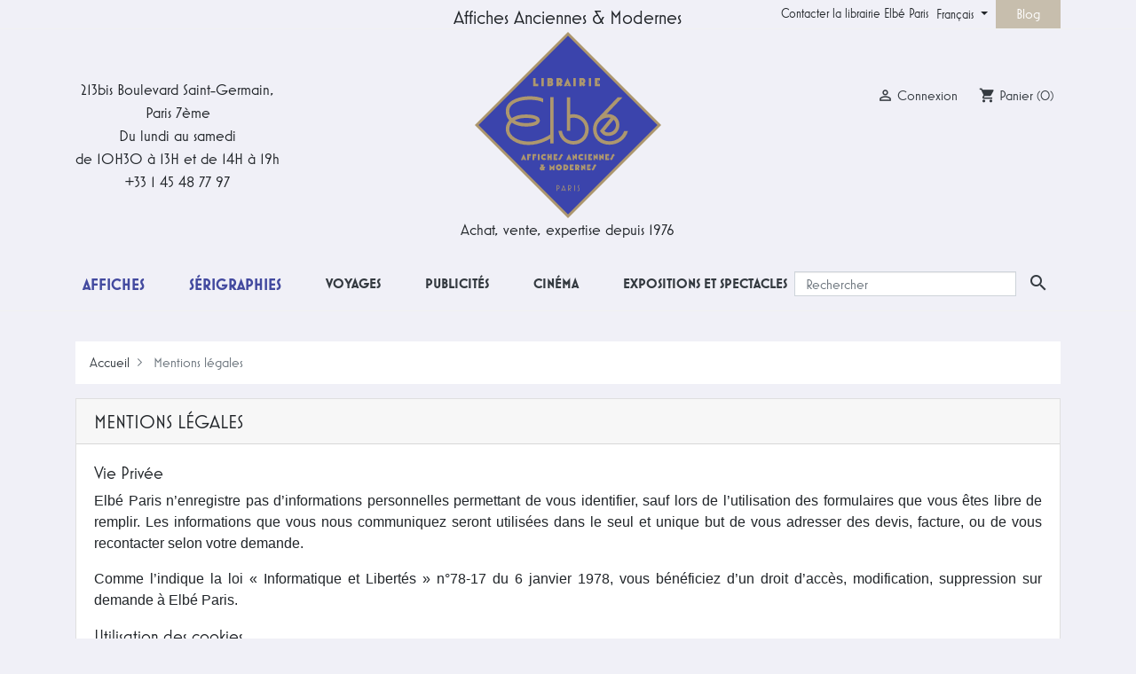

--- FILE ---
content_type: text/html; charset=utf-8
request_url: https://www.elbe.paris/fr/content/2-mentions-legales
body_size: 13347
content:
<!doctype html>
<html lang="fr">

  <head>
    
      
  <link rel="preconnect" href="//fonts.gstatic.com/" crossorigin>
<link rel="preconnect" href="//ajax.googleapis.com" crossorigin>
<link rel="preload" href="https://use.typekit.net/vdz3eaw.css" as="style">
<script type="b2129d4d42ad8e7c9644d40d-text/javascript">
    WebFontConfig = {
        google: { families: [ 'Noto+Sans:400,700' ] }
    };
    (function() {
        var wf = document.createElement('script');
        wf.src = 'https://ajax.googleapis.com/ajax/libs/webfont/1/webfont.js';
        wf.type = 'text/javascript';
        wf.async = 'true';
        var s = document.getElementsByTagName('script')[0];
        s.parentNode.insertBefore(wf, s);
    })(); </script>
<link rel="stylesheet" href="https://use.typekit.net/vdz3eaw.css">


  <meta charset="utf-8">


  <meta http-equiv="x-ua-compatible" content="ie=edge">



  <title>Mentions légales</title>
  <meta name="description" content="Mentions légales">
  <meta name="keywords" content="">
      <meta name="robots" content="noindex">
              <link rel="apple-touch-icon" sizes="180x180" href="https://www.elbe.paris/themes/elbe-paris/assets/img/favicons/apple-touch-icon.png">
    <link rel="icon" type="image/png" sizes="256x256" href="https://www.elbe.paris/themes/elbe-paris/assets/img/favicons/favicon-256x256.png">
    <link rel="icon" type="image/png" sizes="192x192" href="https://www.elbe.paris/themes/elbe-paris/assets/img/favicons/favicon-192x192.png">
    <link rel="icon" type="image/png" sizes="32x32" href="https://www.elbe.paris/themes/elbe-paris/assets/img/favicons/favicon-32x32.png">
    <link rel="icon" type="image/png" sizes="16x16" href="https://www.elbe.paris/themes/elbe-paris/assets/img/favicons/favicon-16x16.png">
    <meta name="msapplication-config" content="https://www.elbe.paris/themes/elbe-paris/assets/img/favicons/browserconfig.xml" />
    <link rel="manifest" href="https://www.elbe.paris/themes/elbe-paris/assets/img/favicons/site.webmanifest">
    <link rel="mask-icon" href="https://www.elbe.paris/themes/elbe-paris/assets/img/favicons/safari-pinned-tab.svg" color="#5bbad5">
    <meta name="msapplication-TileColor" content="#2d89ef">
    <meta name="theme-color" content="#ffffff">
          <link rel="canonical" href="https://www.elbe.paris/fr/content/2-mentions-legales">
    
                                                          <link rel="alternate" hreflang="fr" href="https://www.elbe.paris/fr/content/2-mentions-legales">
              <link rel="alternate" hreflang="fr-be" href="https://www.elbe.paris/fr/content/2-mentions-legales">
              <link rel="alternate" hreflang="fr-ca" href="https://www.elbe.paris/fr/content/2-mentions-legales">
                                    <link rel="alternate" hreflang="fr-fr" href="https://www.elbe.paris/fr/content/2-mentions-legales">
                                                                        <link rel="alternate" hreflang="en" href="https://www.elbe.paris/en/content/2-mentions-legales">
              <link rel="alternate" hreflang="en-gb" href="https://www.elbe.paris/en/content/2-mentions-legales">
              <link rel="alternate" hreflang="en-ca" href="https://www.elbe.paris/en/content/2-mentions-legales">
                        <link rel="alternate" hreflang="en-us" href="https://www.elbe.paris/en/content/2-mentions-legales">
                                      <link rel="alternate" hreflang="x-default" href="https://www.elbe.paris/en/content/2-mentions-legales">
                                
                      
          
  
  
<meta property="og:title" content="Mentions légales"/>
<meta property="og:description" content="Mentions légales"/>
<meta property="og:type" content="website"/>
<meta property="og:url" content="https://www.elbe.paris/fr/content/2-mentions-legales"/>
<meta property="og:site_name" content="Affiches Anciennes Originales Elbe Paris"/>

    <meta property="og:image" content="https://www.elbe.parishttps://www.elbe.paris/img/elbe-paris-logo-1587131058.jpg"/>
<script type="application/ld+json">
{
    "@context" : "https://schema.org",
    "@type" : "Organization",
    "name" : "Affiches Anciennes Originales Elbe Paris",
    "url" : "https://www.elbe.paris/fr/",
    "logo" : {
        "@type":"ImageObject",
        "url":"https://www.elbe.paris/img/elbe-paris-logo-1587131058.jpg"
    }
}

</script>

<script type="application/ld+json">
{
    "@context":"https://schema.org",
    "@type":"WebPage",
    "isPartOf": {
        "@type":"WebSite",
        "url":  "https://www.elbe.paris/fr/",
        "name": "Affiches Anciennes Originales Elbe Paris"
    },
    "name": "Mentions légales",
    "url":  "https://www.elbe.paris/fr/content/2-mentions-legales"
}


</script>
<script type="application/ld+json">
    {
    "@context": "https://schema.org",
    "@type": "BreadcrumbList",
    "itemListElement": [
        {
    "@type": "ListItem",
    "position": 1,
    "name": "Accueil",
    "item": "https://www.elbe.paris/fr/"
    },        {
    "@type": "ListItem",
    "position": 2,
    "name": "Mentions légales",
    "item": "https://www.elbe.paris/fr/content/2-mentions-legales"
    }    ]
    }
    </script>

  



  <meta name="viewport" content="width=device-width, initial-scale=1">



  <link rel="icon" type="image/vnd.microsoft.icon" href="https://www.elbe.paris/img/favicon.ico?1663416019">
  <link rel="shortcut icon" type="image/x-icon" href="https://www.elbe.paris/img/favicon.ico?1663416019">



    <link rel="preload" href="https://www.elbe.paris/themes/elbe-paris/assets/cache/theme-01b90e736.css" type="text/css" media="all">
  <link rel="stylesheet" href="https://www.elbe.paris/themes/elbe-paris/assets/cache/theme-01b90e736.css" type="text/css" media="all">



  

  <script type="b2129d4d42ad8e7c9644d40d-text/javascript">
        var prestashop = {"cart":{"products":[],"totals":{"total":{"type":"total","label":"Total","amount":0,"value":"0,00\u00a0\u20ac"},"total_including_tax":{"type":"total","label":"Total TTC","amount":0,"value":"0,00\u00a0\u20ac"},"total_excluding_tax":{"type":"total","label":"Total HT :","amount":0,"value":"0,00\u00a0\u20ac"}},"subtotals":{"products":{"type":"products","label":"Sous-total","amount":0,"value":"0,00\u00a0\u20ac"},"discounts":null,"shipping":{"type":"shipping","label":"Livraison","amount":0,"value":""},"tax":null},"products_count":0,"summary_string":"0 articles","vouchers":{"allowed":0,"added":[]},"discounts":[],"minimalPurchase":0,"minimalPurchaseRequired":""},"currency":{"id":1,"name":"Euro","iso_code":"EUR","iso_code_num":"978","sign":"\u20ac"},"customer":{"lastname":null,"firstname":null,"email":null,"birthday":null,"newsletter":null,"newsletter_date_add":null,"optin":null,"website":null,"company":null,"siret":null,"ape":null,"is_logged":false,"gender":{"type":null,"name":null},"addresses":[]},"language":{"name":"Fran\u00e7ais (French)","iso_code":"fr","locale":"fr-FR","language_code":"fr-fr","is_rtl":"0","date_format_lite":"d\/m\/Y","date_format_full":"d\/m\/Y H:i:s","id":1},"page":{"title":"","canonical":null,"meta":{"title":"Mentions l\u00e9gales","description":"Mentions l\u00e9gales","keywords":"","robots":"noindex"},"page_name":"cms","body_classes":{"lang-fr":true,"lang-rtl":false,"country-FR":true,"currency-EUR":true,"layout-full-width":true,"page-cms":true,"tax-display-enabled":true,"cms-id-2":true},"admin_notifications":[]},"shop":{"name":"Affiches Anciennes Originales Elbe Paris","logo":"https:\/\/www.elbe.paris\/img\/elbe-paris-logo-1587131058.jpg","stores_icon":"https:\/\/www.elbe.paris\/img\/elbe-paris-logo_stores-1426344722.gif","favicon":"https:\/\/www.elbe.paris\/img\/favicon.ico"},"urls":{"base_url":"https:\/\/www.elbe.paris\/","current_url":"https:\/\/www.elbe.paris\/fr\/content\/2-mentions-legales","shop_domain_url":"https:\/\/www.elbe.paris","img_ps_url":"https:\/\/www.elbe.paris\/img\/","img_cat_url":"https:\/\/www.elbe.paris\/img\/c\/","img_lang_url":"https:\/\/www.elbe.paris\/img\/l\/","img_prod_url":"https:\/\/www.elbe.paris\/img\/p\/","img_manu_url":"https:\/\/www.elbe.paris\/img\/m\/","img_sup_url":"https:\/\/www.elbe.paris\/img\/su\/","img_ship_url":"https:\/\/www.elbe.paris\/img\/s\/","img_store_url":"https:\/\/www.elbe.paris\/img\/st\/","img_col_url":"https:\/\/www.elbe.paris\/img\/co\/","img_url":"https:\/\/www.elbe.paris\/themes\/elbe-paris\/assets\/img\/","css_url":"https:\/\/www.elbe.paris\/themes\/elbe-paris\/assets\/css\/","js_url":"https:\/\/www.elbe.paris\/themes\/elbe-paris\/assets\/js\/","pic_url":"https:\/\/www.elbe.paris\/upload\/","pages":{"address":"https:\/\/www.elbe.paris\/fr\/adresse","addresses":"https:\/\/www.elbe.paris\/fr\/adresses","authentication":"https:\/\/www.elbe.paris\/fr\/connexion","cart":"https:\/\/www.elbe.paris\/fr\/panier","category":"https:\/\/www.elbe.paris\/fr\/index.php?controller=category","cms":"https:\/\/www.elbe.paris\/fr\/index.php?controller=cms","contact":"https:\/\/www.elbe.paris\/fr\/nous-contacter","discount":"https:\/\/www.elbe.paris\/fr\/reduction","guest_tracking":"https:\/\/www.elbe.paris\/fr\/suivi-commande-invite","history":"https:\/\/www.elbe.paris\/fr\/historique-commandes","identity":"https:\/\/www.elbe.paris\/fr\/identite","index":"https:\/\/www.elbe.paris\/fr\/","my_account":"https:\/\/www.elbe.paris\/fr\/mon-compte","order_confirmation":"https:\/\/www.elbe.paris\/fr\/confirmation-commande","order_detail":"https:\/\/www.elbe.paris\/fr\/index.php?controller=order-detail","order_follow":"https:\/\/www.elbe.paris\/fr\/suivi-commande","order":"https:\/\/www.elbe.paris\/fr\/commande","order_return":"https:\/\/www.elbe.paris\/fr\/index.php?controller=order-return","order_slip":"https:\/\/www.elbe.paris\/fr\/avoirs","pagenotfound":"https:\/\/www.elbe.paris\/fr\/page-introuvable","password":"https:\/\/www.elbe.paris\/fr\/recuperation-mot-de-passe","pdf_invoice":"https:\/\/www.elbe.paris\/fr\/index.php?controller=pdf-invoice","pdf_order_return":"https:\/\/www.elbe.paris\/fr\/index.php?controller=pdf-order-return","pdf_order_slip":"https:\/\/www.elbe.paris\/fr\/index.php?controller=pdf-order-slip","prices_drop":"https:\/\/www.elbe.paris\/fr\/promotions","product":"https:\/\/www.elbe.paris\/fr\/index.php?controller=product","search":"https:\/\/www.elbe.paris\/fr\/rechercher-une-affiche-originale","sitemap":"https:\/\/www.elbe.paris\/fr\/plan-site","stores":"https:\/\/www.elbe.paris\/fr\/magasins-elbe-paris-affiches-anciennes-originales","supplier":"https:\/\/www.elbe.paris\/fr\/fournisseur","register":"https:\/\/www.elbe.paris\/fr\/connexion?create_account=1","order_login":"https:\/\/www.elbe.paris\/fr\/commande?login=1"},"alternative_langs":{"fr-fr":"https:\/\/www.elbe.paris\/fr\/content\/2-mentions-legales","en-us":"https:\/\/www.elbe.paris\/en\/content\/2-mentions-legales"},"theme_assets":"\/themes\/elbe-paris\/assets\/","actions":{"logout":"https:\/\/www.elbe.paris\/fr\/?mylogout="},"no_picture_image":{"bySize":{"small_default":{"url":"https:\/\/www.elbe.paris\/img\/p\/fr-default-small_default.jpg","width":98,"height":98},"cart_default":{"url":"https:\/\/www.elbe.paris\/img\/p\/fr-default-cart_default.jpg","width":125,"height":125},"pdt_180":{"url":"https:\/\/www.elbe.paris\/img\/p\/fr-default-pdt_180.jpg","width":180,"height":180},"pdt_300":{"url":"https:\/\/www.elbe.paris\/img\/p\/fr-default-pdt_300.jpg","width":300,"height":300},"pdt_360":{"url":"https:\/\/www.elbe.paris\/img\/p\/fr-default-pdt_360.jpg","width":360,"height":360},"home_default":{"url":"https:\/\/www.elbe.paris\/img\/p\/fr-default-home_default.jpg","width":390,"height":390},"medium_default":{"url":"https:\/\/www.elbe.paris\/img\/p\/fr-default-medium_default.jpg","width":680,"height":680},"pdt_540":{"url":"https:\/\/www.elbe.paris\/img\/p\/fr-default-pdt_540.jpg","width":680,"height":680},"large_default":{"url":"https:\/\/www.elbe.paris\/img\/p\/fr-default-large_default.jpg","width":800,"height":800}},"small":{"url":"https:\/\/www.elbe.paris\/img\/p\/fr-default-small_default.jpg","width":98,"height":98},"medium":{"url":"https:\/\/www.elbe.paris\/img\/p\/fr-default-pdt_360.jpg","width":360,"height":360},"large":{"url":"https:\/\/www.elbe.paris\/img\/p\/fr-default-large_default.jpg","width":800,"height":800},"legend":""}},"configuration":{"display_taxes_label":true,"display_prices_tax_incl":true,"is_catalog":false,"show_prices":true,"opt_in":{"partner":false},"quantity_discount":{"type":"discount","label":"Remise sur prix unitaire"},"voucher_enabled":0,"return_enabled":0},"field_required":[],"breadcrumb":{"links":[{"title":"Accueil","url":"https:\/\/www.elbe.paris\/fr\/"},{"title":"Mentions l\u00e9gales","url":"https:\/\/www.elbe.paris\/fr\/content\/2-mentions-legales"}],"count":2},"link":{"protocol_link":"https:\/\/","protocol_content":"https:\/\/"},"time":1769404352,"static_token":"64ccdb05dab315a5b41d33e24f3a42e7","token":"a9421ca23bcd2ba6a38115070251a2e7","debug":false};
        var psemailsubscription_subscription = "https:\/\/www.elbe.paris\/fr\/module\/ps_emailsubscription\/subscription";
        var psr_icon_color = "#AB9972";
      </script>



  
<script type="b2129d4d42ad8e7c9644d40d-text/javascript">
	var ets_ct7_recaptcha_enabled = 0;
	</script>
<script type="b2129d4d42ad8e7c9644d40d-text/javascript">

var url_basic_ets ='https://www.elbe.paris/';
var link_contact_ets ='https://www.elbe.paris/fr/module/ets_contactform7/contact';

</script>




<!-- MailChimp Code -->
<script id="mcjs" type="b2129d4d42ad8e7c9644d40d-text/javascript">!function(c,h,i,m,p){m=c.createElement(h),p=c.getElementsByTagName(h)[0],m.async=1,m.src=i,p.parentNode.insertBefore(m,p)}(document,"script","https://chimpstatic.com/mcjs-connected/js/users/1fc8c0059c223ff7dbc44bf2d/0554031fc8916be09b17e5a0b.js");</script>
<!-- End MailChimp Code -->

    
  </head>

  <body id="cms" class="lang-fr country-fr currency-eur layout-full-width page-cms tax-display-enabled cms-id-2">

    
      
    

    <main>
      
              

      <header id="header" class="l-header">
        
          

  <nav class="header-nav">
    <div class="container header__container">
      <div class="row visible--desktop displayNav1">
        <div class="col-md-8">
              
        </div>
        <div class="col-md-4 displayNav2 right-nav">
                    <div class="top-links-elbe">
        <ul class="collapse show elbe-font" data-collapse-hide-mobile>
                      <li>
              <a
                  id="link-cms-page-10-5"
                  class="cms-page-link"
                  href="https://www.elbe.paris/fr/content/10-contacter-la-librairie-elbe-paris"
                  title="Contacter la librairie Elbé Paris"
                                    rel="nofollow"
              >
                Contacter la librairie Elbé Paris
              </a>
            </li>
                  </ul>
      </div>
    <div id="_desktop_language_selector">
  <div class="language-selector-wrapper">
    <span id="language-selector-label" class="d-inline-block d-md-none">Langue :</span>
    <div class="language-selector dropdown js-dropdown elbe-font">
      <button data-toggle="dropdown" class="btn btn-sm dropdown-toggle" aria-haspopup="true" aria-expanded="false" aria-label="Sélecteur de langue">
          Français
      </button>
      <div class="dropdown-menu" aria-labelledby="language-selector-label">
                                      <a 
                href="https://www.elbe.paris/fr/content/2-mentions-legales" class="dropdown-item  active" data-iso-code="fr">Français</a>
                            <a 
                href="https://www.elbe.paris/en/content/2-mentions-legales" class="dropdown-item " data-iso-code="en">English</a>
                            </div>
    </div>
  </div>
</div>
<!-- Blog -->
<div class="blog-displaynav2-link-cont">
	<div>
		<a title="Blog" href="https://www.elbe.paris/fr/blog" class="elbe-font blog-displaynav2-link">
			Blog
		</a>
	</div>
</div>
<!-- /Blog -->
                                </div>
      </div>
      <div class="visible--mobile header--mobile no-gutters">
        <div class="col-3 left-nav">
          <button id="menu-icon" class="btn" data-toggle="modal" data-target="#mobile_top_menu_wrapper">
            <i class="material-icons d-inline">&#xE5D2;</i>
          </button>
        </div>
        <div class="col-6">
          <div class="top-logo" id="_mobile_logo"></div>
        </div>
        <div class="col-3 mobile-user right-nav">
          <div>
                                  </div>
          <div id="_mobile_user_info"></div>
          <div id="_mobile_cart" class="mobile-cart"></div>
        </div>

      </div>
    </div>
  </nav>



  <div class="header-top">
    <div class="container">
      <div class="row align-items-center">
        <div class="col-md-4 visible--desktop LHelbe elbe-font">
          <div class="elbeAddress">
            <span>213bis Boulevard Saint-Germain,</span>
            <span>Paris 7ème</span>
            <span>Du lundi au samedi</span>
            <span>de 10H30 à 13H et de 14H à 19h</span>
            <span>+33 1 45 48 77 97</span>
          </div>
        </div>
        <div class="col-md-4 visible--desktop nfyes" id="_desktop_logo">
          <div class="elbe-activity1 elbe-font">
            Affiches Anciennes & Modernes
          </div>
          <a class="elbe-Dhome-logo"href="https://www.elbe.paris/fr/" title="Original vintage posters">
            <img class="logo img-fluid hlogo" src="https://www.elbe.paris/themes/elbe-paris/assets/img/elbe-paris-logo.svg" alt="Affiches Anciennes Originales Elbe Paris">
          </a>
          <div class="elbe-activity2 elbe-font">
            Achat, vente, expertise depuis 1976
          </div>
        </div>
        <div class="col-md-4 visible--desktop RHelbe elbe-font">
          <div id="_desktop_user_info" class="ml-4">
  <div class="user-info elbe-font">
          <a
        href="https://www.elbe.paris/fr/mon-compte"
        class=""
        title="Identifiez-vous"
        rel="nofollow"
      >
      <span><i class="material-icons">&#xE7FF;</i></span>
        <span class="visible--desktop">Connexion</span>
      </a>
      </div>
</div>
<div id="_desktop_cart" class="ml-3">
  <div class="blockcart cart-preview inactive" data-refresh-url="//www.elbe.paris/fr/module/ps_shoppingcart/ajax">
    <div class="shopping-cart elbe-font">
              <span><i class="material-icons blockcart__icon">shopping_cart</i></span>
        <span class="visible--desktop blockcart__label">Panier</span>
        <span class="cart-products-count small blockcart__count">(0)</span>
          </div>
  </div>
</div>

        </div>
        <div class="col-md-12 col-sm-12 displayTop elbe-font">
            

<div class="menu d-none d-md-block" id="_desktop_top_menu">
  
      <ul class="menu-top h-100" id="top-menu" role="navigation" data-depth="0">
                                
        <li class="h-100 menu__item--0 category menu__item menu__item--top"
          id="category-12" aria-haspopup="true" aria-expanded="false"
          aria-owns="top_sub_menu_15888" aria-controls="top_sub_menu_15888">
          
                    <div class="menu__item-header">
                      <a
              class="elbe-font d-md-flex w-100 h-100 menu__item-link--top menu__item-link--hassubmenu"
              href="https://www.elbe.paris/fr/12-affiches-anciennes-originales" data-depth="0"
                            title="
Affiches anciennes originales, lavées et entoilées : grands classiques du cinéma français et étranger, affiches anciennes de..."
            >
              <span class="align-self-center">Affiches</span>
            </a>
                                                    </li>
                                
        <li class="h-100 menu__item--0 category menu__item menu__item--top"
          id="category-14" aria-haspopup="true" aria-expanded="false"
          aria-owns="top_sub_menu_17444" aria-controls="top_sub_menu_17444">
          
                    <div class="menu__item-header">
                      <a
              class="elbe-font d-md-flex w-100 h-100 menu__item-link--top menu__item-link--hassubmenu"
              href="https://www.elbe.paris/fr/14-serigraphies-originales-achat-vente" data-depth="0"
                            title="
Sérigraphies originales et contemporaines de cinéma, de concert, d&#039;événements illustrés par des illustrateurs ou artistes..."
            >
              <span class="align-self-center">Sérigraphies</span>
            </a>
                                                            <span class="visible--mobile">
                <span data-target="#top_sub_menu_32283" data-toggle="collapse"
                      class="d-block navbar-toggler icon-collapse">
                  <i class="material-icons menu__collapseicon">&#xE313;</i>
                </span>
              </span>
          </div>
                                          <div class="menu-sub clearfix collapse show" data-collapse-hide-mobile
                 id="top_sub_menu_32283" role="group" aria-labelledby="category-14"
                 aria-expanded="false" aria-hidden="true">
              <div class="menu-sub__content container">
                
      <ul  class="menu-sub__list menu-sub__list--1" data-depth="1">
                                
        <li class="h-100 menu__item--1 category menu__item menu__item--sub"
          id="category-75" aria-haspopup="true" aria-expanded="false"
          aria-owns="top_sub_menu_76925" aria-controls="top_sub_menu_76925">
          
                    <div class="menu__item-header">
                      <a
              class="elbe-font d-md-flex w-100 h-100 menu__item-link--sub menu__item-link--1 menu__item-link--hassubmenu"
              href="https://www.elbe.paris/fr/75-cinema-serigraphies" data-depth="1"
                            title="
Collection des sérigraphies de cinéma"
            >
              <span class="align-self-center">Cinema</span>
            </a>
                                                            <span class="visible--mobile">
                <span data-target="#top_sub_menu_75857" data-toggle="collapse"
                      class="d-block navbar-toggler icon-collapse">
                  <i class="material-icons menu__collapseicon">&#xE313;</i>
                </span>
              </span>
          </div>
                                          <div class="clearfix collapse show" data-collapse-hide-mobile
                 id="top_sub_menu_75857" role="group" aria-labelledby="category-75"
                 aria-expanded="false" aria-hidden="true">
              <div>
                
  
              </div>
            </div>
                  </li>
          </ul>
  
              </div>
            </div>
                  </li>
                                
        <li class="h-100 menu__item--0 category menu__item menu__item--top"
          id="category-17" aria-haspopup="true" aria-expanded="false"
          aria-owns="top_sub_menu_84168" aria-controls="top_sub_menu_84168">
          
                    <div class="menu__item-header">
                      <a
              class="elbe-font d-md-flex w-100 h-100 menu__item-link--top menu__item-link--hassubmenu"
              href="https://www.elbe.paris/fr/17-affiches-touristiques-anciennes" data-depth="0"
                            title="
Affiches anciennes et originales de tourisme, de voyages de 1880 à 1960, de régionalisme ferroviaire, des premières lignes..."
            >
              <span class="align-self-center">Voyages</span>
            </a>
                                                            <span class="visible--mobile">
                <span data-target="#top_sub_menu_83652" data-toggle="collapse"
                      class="d-block navbar-toggler icon-collapse">
                  <i class="material-icons menu__collapseicon">&#xE313;</i>
                </span>
              </span>
          </div>
                                          <div class="menu-sub clearfix collapse show" data-collapse-hide-mobile
                 id="top_sub_menu_83652" role="group" aria-labelledby="category-17"
                 aria-expanded="false" aria-hidden="true">
              <div class="menu-sub__content container">
                
      <ul  class="menu-sub__list menu-sub__list--1" data-depth="1">
              
        <li class="h-100 menu__item--1 category menu__item menu__item--sub"
          id="category-62" >
          
                      <a
              class="elbe-font d-md-flex w-100 h-100 menu__item-link--sub menu__item-link--1 menu__item-link--nosubmenu"
              href="https://www.elbe.paris/fr/62-affiches-anciennes-france" data-depth="1"
                            title="
Une grande sélection d&#039;affiches anciennes de France, vous y trouverez des affiches représentant différentes régions de France :..."
            >
              <span class="align-self-center">France</span>
            </a>
                                                    </li>
                                
        <li class="h-100 menu__item--1 category menu__item menu__item--sub"
          id="category-23" aria-haspopup="true" aria-expanded="false"
          aria-owns="top_sub_menu_80827" aria-controls="top_sub_menu_80827">
          
                    <div class="menu__item-header">
                      <a
              class="elbe-font d-md-flex w-100 h-100 menu__item-link--sub menu__item-link--1 menu__item-link--hassubmenu"
              href="https://www.elbe.paris/fr/23-affiches-originales-compagnies-aeriennes" data-depth="1"
                            title="
Les affiches anciennes originales dites de l’air regroupent aussi bien celles des compagnies aériennes que celles du recrutement..."
            >
              <span class="align-self-center">Air</span>
            </a>
                                                            <span class="visible--mobile">
                <span data-target="#top_sub_menu_54375" data-toggle="collapse"
                      class="d-block navbar-toggler icon-collapse">
                  <i class="material-icons menu__collapseicon">&#xE313;</i>
                </span>
              </span>
          </div>
                                          <div class="clearfix collapse show" data-collapse-hide-mobile
                 id="top_sub_menu_54375" role="group" aria-labelledby="category-23"
                 aria-expanded="false" aria-hidden="true">
              <div>
                
  
              </div>
            </div>
                  </li>
              
        <li class="h-100 menu__item--1 category menu__item menu__item--sub"
          id="category-25" >
          
                      <a
              class="elbe-font d-md-flex w-100 h-100 menu__item-link--sub menu__item-link--1 menu__item-link--nosubmenu"
              href="https://www.elbe.paris/fr/25-compagnies-navigation-affiches-originales-anciennes" data-depth="1"
                            title="
Les affiches anciennes originales dites de Navigation rassemblent pour l’essentiel le thème des croisières, des grandes..."
            >
              <span class="align-self-center">Navigation</span>
            </a>
                                                    </li>
              
        <li class="h-100 menu__item--1 category menu__item menu__item--sub"
          id="category-24" >
          
                      <a
              class="elbe-font d-md-flex w-100 h-100 menu__item-link--sub menu__item-link--1 menu__item-link--nosubmenu"
              href="https://www.elbe.paris/fr/24-rail-chemin-fer-affiches-originales-anciennes" data-depth="1"
                            title="
Les affiches anciennes ferroviaires ont été les plus nombreuses. Des premières lignes de chemin de fer au gigantesque réseau..."
            >
              <span class="align-self-center">Rail</span>
            </a>
                                                    </li>
          </ul>
  
              </div>
            </div>
                  </li>
                                
        <li class="h-100 menu__item--0 category menu__item menu__item--top"
          id="category-19" aria-haspopup="true" aria-expanded="false"
          aria-owns="top_sub_menu_5945" aria-controls="top_sub_menu_5945">
          
                    <div class="menu__item-header">
                      <a
              class="elbe-font d-md-flex w-100 h-100 menu__item-link--top menu__item-link--hassubmenu"
              href="https://www.elbe.paris/fr/19-affiches-publicitaires-vintage" data-depth="0"
                            title="
Les affiches anciennes dites de publicité regroupent toutes celles des produits et services. Les affiches publicitaires les plus..."
            >
              <span class="align-self-center">Publicités</span>
            </a>
                                                            <span class="visible--mobile">
                <span data-target="#top_sub_menu_46290" data-toggle="collapse"
                      class="d-block navbar-toggler icon-collapse">
                  <i class="material-icons menu__collapseicon">&#xE313;</i>
                </span>
              </span>
          </div>
                                          <div class="menu-sub clearfix collapse show" data-collapse-hide-mobile
                 id="top_sub_menu_46290" role="group" aria-labelledby="category-19"
                 aria-expanded="false" aria-hidden="true">
              <div class="menu-sub__content container">
                
      <ul  class="menu-sub__list menu-sub__list--1" data-depth="1">
              
        <li class="h-100 menu__item--1 category menu__item menu__item--sub"
          id="category-37" >
          
                      <a
              class="elbe-font d-md-flex w-100 h-100 menu__item-link--sub menu__item-link--1 menu__item-link--nosubmenu"
              href="https://www.elbe.paris/fr/37-armees-et-recrutement-affiches-originales" data-depth="1"
                            title="
Affiches originales de recrutement dans l&#039;armée ou de guerre : Engagez-vous dans la Marine, Emprunt de la Libération. Affiches de..."
            >
              <span class="align-self-center">Armées</span>
            </a>
                                                    </li>
              
        <li class="h-100 menu__item--1 category menu__item menu__item--sub"
          id="category-35" >
          
                      <a
              class="elbe-font d-md-flex w-100 h-100 menu__item-link--sub menu__item-link--1 menu__item-link--nosubmenu"
              href="https://www.elbe.paris/fr/35-art-de-vivre-affiches-originales" data-depth="1"
                            title="
Affiches originales sur l’art de vivre français : Cachou Lajaunie, boissons, tabac, marques de vêtements et chaussures, postes de..."
            >
              <span class="align-self-center">Art de vivre</span>
            </a>
                                                    </li>
              
        <li class="h-100 menu__item--1 category menu__item menu__item--sub"
          id="category-57" >
          
                      <a
              class="elbe-font d-md-flex w-100 h-100 menu__item-link--sub menu__item-link--1 menu__item-link--nosubmenu"
              href="https://www.elbe.paris/fr/57-mode-affiches-originales-anciennes" data-depth="1"
                            title="
Affiches originales de Mode : série « Karlywood » (Karl Lagerfeld) signée Tiffany Cooper et limitée à 50 exemplaires ; publicités..."
            >
              <span class="align-self-center">Mode</span>
            </a>
                                                    </li>
              
        <li class="h-100 menu__item--1 category menu__item menu__item--sub"
          id="category-36" >
          
                      <a
              class="elbe-font d-md-flex w-100 h-100 menu__item-link--sub menu__item-link--1 menu__item-link--nosubmenu"
              href="https://www.elbe.paris/fr/36-sports-affiches-originales" data-depth="1"
                            title="
Affiches originales de publicité pour le sport : Roland Garros, Coupe Davis, Coupe du monde de football, Coupe de France de ski et..."
            >
              <span class="align-self-center">Sports</span>
            </a>
                                                    </li>
              
        <li class="h-100 menu__item--1 category menu__item menu__item--sub"
          id="category-38" >
          
                      <a
              class="elbe-font d-md-flex w-100 h-100 menu__item-link--sub menu__item-link--1 menu__item-link--nosubmenu"
              href="https://www.elbe.paris/fr/38-vehicules-affiches-originales-cycles-automobiles" data-depth="1"
                            title="
Affiches originales de publicité pour cycles et automobiles : pneu Michelin (1912), bicyclette Diamant (1905), automobile Peugeot,..."
            >
              <span class="align-self-center">Véhicules</span>
            </a>
                                                    </li>
              
        <li class="h-100 menu__item--1 category menu__item menu__item--sub"
          id="category-78" >
          
                      <a
              class="elbe-font d-md-flex w-100 h-100 menu__item-link--sub menu__item-link--1 menu__item-link--nosubmenu"
              href="https://www.elbe.paris/fr/78-produits-affiches-anciennes-publicitaires" data-depth="1"
                            title="
Affiches originales de publicité pour de produits de la vie courante..."
            >
              <span class="align-self-center">Produits</span>
            </a>
                                                    </li>
          </ul>
  
              </div>
            </div>
                  </li>
                                
        <li class="h-100 menu__item--0 category menu__item menu__item--top"
          id="category-20" aria-haspopup="true" aria-expanded="false"
          aria-owns="top_sub_menu_24491" aria-controls="top_sub_menu_24491">
          
                    <div class="menu__item-header">
                      <a
              class="elbe-font d-md-flex w-100 h-100 menu__item-link--top menu__item-link--hassubmenu"
              href="https://www.elbe.paris/fr/20-affiches-cinema-vintage" data-depth="0"
                            title="
Affiches anciennes originales de cinéma qui vous sont proposées en deux catégories : les affiches anciennes de grands classiques..."
            >
              <span class="align-self-center">Cinéma</span>
            </a>
                                                            <span class="visible--mobile">
                <span data-target="#top_sub_menu_33481" data-toggle="collapse"
                      class="d-block navbar-toggler icon-collapse">
                  <i class="material-icons menu__collapseicon">&#xE313;</i>
                </span>
              </span>
          </div>
                                          <div class="menu-sub clearfix collapse show" data-collapse-hide-mobile
                 id="top_sub_menu_33481" role="group" aria-labelledby="category-20"
                 aria-expanded="false" aria-hidden="true">
              <div class="menu-sub__content container">
                
      <ul  class="menu-sub__list menu-sub__list--1" data-depth="1">
              
        <li class="h-100 menu__item--1 category menu__item menu__item--sub"
          id="category-40" >
          
                      <a
              class="elbe-font d-md-flex w-100 h-100 menu__item-link--sub menu__item-link--1 menu__item-link--nosubmenu"
              href="https://www.elbe.paris/fr/40-affiches-originales-films-etrangers-achat" data-depth="1"
                            title="
Affiches originales de films étrangers, grands classiques : &quot;Taxi Driver&quot;, &quot;Scarface&quot;, James Bond, Walt Disney, &quot;Autant en emporte..."
            >
              <span class="align-self-center">Grands classiques étrangers</span>
            </a>
                                                    </li>
              
        <li class="h-100 menu__item--1 category menu__item menu__item--sub"
          id="category-39" >
          
                      <a
              class="elbe-font d-md-flex w-100 h-100 menu__item-link--sub menu__item-link--1 menu__item-link--nosubmenu"
              href="https://www.elbe.paris/fr/39-affiches-originales-films-francais" data-depth="1"
                            title="
Affiches originales de films français avec Brigitte Bardot, Alain Delon, Jean-Paul Belmondo, Jeanne Moreau, Louis de Funès......"
            >
              <span class="align-self-center">Grands classiques français</span>
            </a>
                                                    </li>
          </ul>
  
              </div>
            </div>
                  </li>
                                
        <li class="h-100 menu__item--0 category menu__item menu__item--top"
          id="category-51" aria-haspopup="true" aria-expanded="false"
          aria-owns="top_sub_menu_267" aria-controls="top_sub_menu_267">
          
                    <div class="menu__item-header">
                      <a
              class="elbe-font d-md-flex w-100 h-100 menu__item-link--top menu__item-link--hassubmenu"
              href="https://www.elbe.paris/fr/51-affiche-expositions-et-spectacles" data-depth="0"
                            title="
Affiches originales d’expositions et de spectacles : expositions universelles ou nationales, expositions hippiques, pièces de..."
            >
              <span class="align-self-center">Expositions et spectacles</span>
            </a>
                                                            <span class="visible--mobile">
                <span data-target="#top_sub_menu_64527" data-toggle="collapse"
                      class="d-block navbar-toggler icon-collapse">
                  <i class="material-icons menu__collapseicon">&#xE313;</i>
                </span>
              </span>
          </div>
                                          <div class="menu-sub clearfix collapse show" data-collapse-hide-mobile
                 id="top_sub_menu_64527" role="group" aria-labelledby="category-51"
                 aria-expanded="false" aria-hidden="true">
              <div class="menu-sub__content container">
                
      <ul  class="menu-sub__list menu-sub__list--1" data-depth="1">
              
        <li class="h-100 menu__item--1 category menu__item menu__item--sub"
          id="category-72" >
          
                      <a
              class="elbe-font d-md-flex w-100 h-100 menu__item-link--sub menu__item-link--1 menu__item-link--nosubmenu"
              href="https://www.elbe.paris/fr/72-affiches-anciennes-expositions-achat-vente" data-depth="1"
                            title="
Affiches anciennes d’expositions types universelles, coloniales et les foires comme celle de Paris. Il peut aussi s’agir..."
            >
              <span class="align-self-center">Expositions</span>
            </a>
                                                    </li>
              
        <li class="h-100 menu__item--1 category menu__item menu__item--sub"
          id="category-73" >
          
                      <a
              class="elbe-font d-md-flex w-100 h-100 menu__item-link--sub menu__item-link--1 menu__item-link--nosubmenu"
              href="https://www.elbe.paris/fr/73-affiches-anciennes-spectacles-achat-vente" data-depth="1"
                            title="
Affiches anciennes et originales de spectacles relatives au Cabaret, au théâtre, aux concerts, au cirque ou à la prestidigitation"
            >
              <span class="align-self-center">Spectacles</span>
            </a>
                                                    </li>
              
        <li class="h-100 menu__item--1 category menu__item menu__item--sub"
          id="category-74" >
          
                      <a
              class="elbe-font d-md-flex w-100 h-100 menu__item-link--sub menu__item-link--1 menu__item-link--nosubmenu"
              href="https://www.elbe.paris/fr/74-peintures-affiches-anciennes" data-depth="1"
                            title="
Expositions des grands noms de la peinture, affiches type Mourlot des années 1940 à la fin des années 1960 : Picasso, Matisse,..."
            >
              <span class="align-self-center">Peintures</span>
            </a>
                                                    </li>
          </ul>
  
              </div>
            </div>
                  </li>
              
        <li class="h-100 menu__item--0 cms-page menu__item menu__item--top"
          id="cms-page-10" >
          
                      <a
              class="elbe-font d-md-flex w-100 h-100 menu__item-link--top menu__item-link--nosubmenu"
              href="https://www.elbe.paris/fr/content/10-contacter-la-librairie-elbe-paris" data-depth="0"
                            title=""
            >
              <span class="align-self-center">Contacter la librairie Elbé Paris</span>
            </a>
                                                    </li>
          </ul>
  
</div>
  <!-- Block search module TOP -->
<div class="search-widget align-self-center py-3" data-search-widget data-search-controller-url="//www.elbe.paris/fr/rechercher-une-affiche-originale">
	<form method="get" action="//www.elbe.paris/fr/rechercher-une-affiche-originale">
		<input type="hidden" name="controller" value="search">
		<div class="input-group">
			<input class="form-control" type="text" name="s" value="" placeholder="Rechercher" aria-label="Rechercher">
			<button type="submit" class="btn btn-link">
				<i class="material-icons search">&#xE8B6;</i>
				<span class="d-none">Rechercher</span>
			</button>
		</div>
	</form>
</div>
<!-- /Block search module TOP -->
 
<!-- Module Presta Blog -->

<div id="prestablog_displayslider">


</div>

<!-- Module Presta Blog -->

        </div>
      </div>
    </div>
  </div>
  <div class="visible--desktop fnope elbe-smenu" data-toggle="elbe-fixed-onscroll">
    <div class="container">
      <div class="col-md-12 col-sm-12 displayTop elbe-font">
        <div class="logo-elbe-smenu">
          <a class="elbe-Dhome-logo"href="https://www.elbe.paris/fr/">
            <img class="logo img-fluid" src="https://www.elbe.paris/themes/elbe-paris/assets/img/elbe-paris-logo.svg" alt="Affiches Anciennes Originales Elbe Paris">
          </a>
        </div>
          

<div class="menu d-none d-md-block" id="_desktop_top_menu">
  
      <ul class="menu-top h-100" id="top-menu" role="navigation" data-depth="0">
                                
        <li class="h-100 menu__item--0 category menu__item menu__item--top"
          id="category-12" aria-haspopup="true" aria-expanded="false"
          aria-owns="top_sub_menu_81389" aria-controls="top_sub_menu_81389">
          
                    <div class="menu__item-header">
                      <a
              class="elbe-font d-md-flex w-100 h-100 menu__item-link--top menu__item-link--hassubmenu"
              href="https://www.elbe.paris/fr/12-affiches-anciennes-originales" data-depth="0"
                            title="
Affiches anciennes originales, lavées et entoilées : grands classiques du cinéma français et étranger, affiches anciennes de..."
            >
              <span class="align-self-center">Affiches</span>
            </a>
                                                    </li>
                                
        <li class="h-100 menu__item--0 category menu__item menu__item--top"
          id="category-14" aria-haspopup="true" aria-expanded="false"
          aria-owns="top_sub_menu_53137" aria-controls="top_sub_menu_53137">
          
                    <div class="menu__item-header">
                      <a
              class="elbe-font d-md-flex w-100 h-100 menu__item-link--top menu__item-link--hassubmenu"
              href="https://www.elbe.paris/fr/14-serigraphies-originales-achat-vente" data-depth="0"
                            title="
Sérigraphies originales et contemporaines de cinéma, de concert, d&#039;événements illustrés par des illustrateurs ou artistes..."
            >
              <span class="align-self-center">Sérigraphies</span>
            </a>
                                                            <span class="visible--mobile">
                <span data-target="#top_sub_menu_95062" data-toggle="collapse"
                      class="d-block navbar-toggler icon-collapse">
                  <i class="material-icons menu__collapseicon">&#xE313;</i>
                </span>
              </span>
          </div>
                                          <div class="menu-sub clearfix collapse show" data-collapse-hide-mobile
                 id="top_sub_menu_95062" role="group" aria-labelledby="category-14"
                 aria-expanded="false" aria-hidden="true">
              <div class="menu-sub__content container">
                
      <ul  class="menu-sub__list menu-sub__list--1" data-depth="1">
                                
        <li class="h-100 menu__item--1 category menu__item menu__item--sub"
          id="category-75" aria-haspopup="true" aria-expanded="false"
          aria-owns="top_sub_menu_81515" aria-controls="top_sub_menu_81515">
          
                    <div class="menu__item-header">
                      <a
              class="elbe-font d-md-flex w-100 h-100 menu__item-link--sub menu__item-link--1 menu__item-link--hassubmenu"
              href="https://www.elbe.paris/fr/75-cinema-serigraphies" data-depth="1"
                            title="
Collection des sérigraphies de cinéma"
            >
              <span class="align-self-center">Cinema</span>
            </a>
                                                            <span class="visible--mobile">
                <span data-target="#top_sub_menu_55734" data-toggle="collapse"
                      class="d-block navbar-toggler icon-collapse">
                  <i class="material-icons menu__collapseicon">&#xE313;</i>
                </span>
              </span>
          </div>
                                          <div class="clearfix collapse show" data-collapse-hide-mobile
                 id="top_sub_menu_55734" role="group" aria-labelledby="category-75"
                 aria-expanded="false" aria-hidden="true">
              <div>
                
  
              </div>
            </div>
                  </li>
          </ul>
  
              </div>
            </div>
                  </li>
                                
        <li class="h-100 menu__item--0 category menu__item menu__item--top"
          id="category-17" aria-haspopup="true" aria-expanded="false"
          aria-owns="top_sub_menu_66796" aria-controls="top_sub_menu_66796">
          
                    <div class="menu__item-header">
                      <a
              class="elbe-font d-md-flex w-100 h-100 menu__item-link--top menu__item-link--hassubmenu"
              href="https://www.elbe.paris/fr/17-affiches-touristiques-anciennes" data-depth="0"
                            title="
Affiches anciennes et originales de tourisme, de voyages de 1880 à 1960, de régionalisme ferroviaire, des premières lignes..."
            >
              <span class="align-self-center">Voyages</span>
            </a>
                                                            <span class="visible--mobile">
                <span data-target="#top_sub_menu_55681" data-toggle="collapse"
                      class="d-block navbar-toggler icon-collapse">
                  <i class="material-icons menu__collapseicon">&#xE313;</i>
                </span>
              </span>
          </div>
                                          <div class="menu-sub clearfix collapse show" data-collapse-hide-mobile
                 id="top_sub_menu_55681" role="group" aria-labelledby="category-17"
                 aria-expanded="false" aria-hidden="true">
              <div class="menu-sub__content container">
                
      <ul  class="menu-sub__list menu-sub__list--1" data-depth="1">
              
        <li class="h-100 menu__item--1 category menu__item menu__item--sub"
          id="category-62" >
          
                      <a
              class="elbe-font d-md-flex w-100 h-100 menu__item-link--sub menu__item-link--1 menu__item-link--nosubmenu"
              href="https://www.elbe.paris/fr/62-affiches-anciennes-france" data-depth="1"
                            title="
Une grande sélection d&#039;affiches anciennes de France, vous y trouverez des affiches représentant différentes régions de France :..."
            >
              <span class="align-self-center">France</span>
            </a>
                                                    </li>
                                
        <li class="h-100 menu__item--1 category menu__item menu__item--sub"
          id="category-23" aria-haspopup="true" aria-expanded="false"
          aria-owns="top_sub_menu_63380" aria-controls="top_sub_menu_63380">
          
                    <div class="menu__item-header">
                      <a
              class="elbe-font d-md-flex w-100 h-100 menu__item-link--sub menu__item-link--1 menu__item-link--hassubmenu"
              href="https://www.elbe.paris/fr/23-affiches-originales-compagnies-aeriennes" data-depth="1"
                            title="
Les affiches anciennes originales dites de l’air regroupent aussi bien celles des compagnies aériennes que celles du recrutement..."
            >
              <span class="align-self-center">Air</span>
            </a>
                                                            <span class="visible--mobile">
                <span data-target="#top_sub_menu_28023" data-toggle="collapse"
                      class="d-block navbar-toggler icon-collapse">
                  <i class="material-icons menu__collapseicon">&#xE313;</i>
                </span>
              </span>
          </div>
                                          <div class="clearfix collapse show" data-collapse-hide-mobile
                 id="top_sub_menu_28023" role="group" aria-labelledby="category-23"
                 aria-expanded="false" aria-hidden="true">
              <div>
                
  
              </div>
            </div>
                  </li>
              
        <li class="h-100 menu__item--1 category menu__item menu__item--sub"
          id="category-25" >
          
                      <a
              class="elbe-font d-md-flex w-100 h-100 menu__item-link--sub menu__item-link--1 menu__item-link--nosubmenu"
              href="https://www.elbe.paris/fr/25-compagnies-navigation-affiches-originales-anciennes" data-depth="1"
                            title="
Les affiches anciennes originales dites de Navigation rassemblent pour l’essentiel le thème des croisières, des grandes..."
            >
              <span class="align-self-center">Navigation</span>
            </a>
                                                    </li>
              
        <li class="h-100 menu__item--1 category menu__item menu__item--sub"
          id="category-24" >
          
                      <a
              class="elbe-font d-md-flex w-100 h-100 menu__item-link--sub menu__item-link--1 menu__item-link--nosubmenu"
              href="https://www.elbe.paris/fr/24-rail-chemin-fer-affiches-originales-anciennes" data-depth="1"
                            title="
Les affiches anciennes ferroviaires ont été les plus nombreuses. Des premières lignes de chemin de fer au gigantesque réseau..."
            >
              <span class="align-self-center">Rail</span>
            </a>
                                                    </li>
          </ul>
  
              </div>
            </div>
                  </li>
                                
        <li class="h-100 menu__item--0 category menu__item menu__item--top"
          id="category-19" aria-haspopup="true" aria-expanded="false"
          aria-owns="top_sub_menu_45772" aria-controls="top_sub_menu_45772">
          
                    <div class="menu__item-header">
                      <a
              class="elbe-font d-md-flex w-100 h-100 menu__item-link--top menu__item-link--hassubmenu"
              href="https://www.elbe.paris/fr/19-affiches-publicitaires-vintage" data-depth="0"
                            title="
Les affiches anciennes dites de publicité regroupent toutes celles des produits et services. Les affiches publicitaires les plus..."
            >
              <span class="align-self-center">Publicités</span>
            </a>
                                                            <span class="visible--mobile">
                <span data-target="#top_sub_menu_25539" data-toggle="collapse"
                      class="d-block navbar-toggler icon-collapse">
                  <i class="material-icons menu__collapseicon">&#xE313;</i>
                </span>
              </span>
          </div>
                                          <div class="menu-sub clearfix collapse show" data-collapse-hide-mobile
                 id="top_sub_menu_25539" role="group" aria-labelledby="category-19"
                 aria-expanded="false" aria-hidden="true">
              <div class="menu-sub__content container">
                
      <ul  class="menu-sub__list menu-sub__list--1" data-depth="1">
              
        <li class="h-100 menu__item--1 category menu__item menu__item--sub"
          id="category-37" >
          
                      <a
              class="elbe-font d-md-flex w-100 h-100 menu__item-link--sub menu__item-link--1 menu__item-link--nosubmenu"
              href="https://www.elbe.paris/fr/37-armees-et-recrutement-affiches-originales" data-depth="1"
                            title="
Affiches originales de recrutement dans l&#039;armée ou de guerre : Engagez-vous dans la Marine, Emprunt de la Libération. Affiches de..."
            >
              <span class="align-self-center">Armées</span>
            </a>
                                                    </li>
              
        <li class="h-100 menu__item--1 category menu__item menu__item--sub"
          id="category-35" >
          
                      <a
              class="elbe-font d-md-flex w-100 h-100 menu__item-link--sub menu__item-link--1 menu__item-link--nosubmenu"
              href="https://www.elbe.paris/fr/35-art-de-vivre-affiches-originales" data-depth="1"
                            title="
Affiches originales sur l’art de vivre français : Cachou Lajaunie, boissons, tabac, marques de vêtements et chaussures, postes de..."
            >
              <span class="align-self-center">Art de vivre</span>
            </a>
                                                    </li>
              
        <li class="h-100 menu__item--1 category menu__item menu__item--sub"
          id="category-57" >
          
                      <a
              class="elbe-font d-md-flex w-100 h-100 menu__item-link--sub menu__item-link--1 menu__item-link--nosubmenu"
              href="https://www.elbe.paris/fr/57-mode-affiches-originales-anciennes" data-depth="1"
                            title="
Affiches originales de Mode : série « Karlywood » (Karl Lagerfeld) signée Tiffany Cooper et limitée à 50 exemplaires ; publicités..."
            >
              <span class="align-self-center">Mode</span>
            </a>
                                                    </li>
              
        <li class="h-100 menu__item--1 category menu__item menu__item--sub"
          id="category-36" >
          
                      <a
              class="elbe-font d-md-flex w-100 h-100 menu__item-link--sub menu__item-link--1 menu__item-link--nosubmenu"
              href="https://www.elbe.paris/fr/36-sports-affiches-originales" data-depth="1"
                            title="
Affiches originales de publicité pour le sport : Roland Garros, Coupe Davis, Coupe du monde de football, Coupe de France de ski et..."
            >
              <span class="align-self-center">Sports</span>
            </a>
                                                    </li>
              
        <li class="h-100 menu__item--1 category menu__item menu__item--sub"
          id="category-38" >
          
                      <a
              class="elbe-font d-md-flex w-100 h-100 menu__item-link--sub menu__item-link--1 menu__item-link--nosubmenu"
              href="https://www.elbe.paris/fr/38-vehicules-affiches-originales-cycles-automobiles" data-depth="1"
                            title="
Affiches originales de publicité pour cycles et automobiles : pneu Michelin (1912), bicyclette Diamant (1905), automobile Peugeot,..."
            >
              <span class="align-self-center">Véhicules</span>
            </a>
                                                    </li>
              
        <li class="h-100 menu__item--1 category menu__item menu__item--sub"
          id="category-78" >
          
                      <a
              class="elbe-font d-md-flex w-100 h-100 menu__item-link--sub menu__item-link--1 menu__item-link--nosubmenu"
              href="https://www.elbe.paris/fr/78-produits-affiches-anciennes-publicitaires" data-depth="1"
                            title="
Affiches originales de publicité pour de produits de la vie courante..."
            >
              <span class="align-self-center">Produits</span>
            </a>
                                                    </li>
          </ul>
  
              </div>
            </div>
                  </li>
                                
        <li class="h-100 menu__item--0 category menu__item menu__item--top"
          id="category-20" aria-haspopup="true" aria-expanded="false"
          aria-owns="top_sub_menu_61190" aria-controls="top_sub_menu_61190">
          
                    <div class="menu__item-header">
                      <a
              class="elbe-font d-md-flex w-100 h-100 menu__item-link--top menu__item-link--hassubmenu"
              href="https://www.elbe.paris/fr/20-affiches-cinema-vintage" data-depth="0"
                            title="
Affiches anciennes originales de cinéma qui vous sont proposées en deux catégories : les affiches anciennes de grands classiques..."
            >
              <span class="align-self-center">Cinéma</span>
            </a>
                                                            <span class="visible--mobile">
                <span data-target="#top_sub_menu_99686" data-toggle="collapse"
                      class="d-block navbar-toggler icon-collapse">
                  <i class="material-icons menu__collapseicon">&#xE313;</i>
                </span>
              </span>
          </div>
                                          <div class="menu-sub clearfix collapse show" data-collapse-hide-mobile
                 id="top_sub_menu_99686" role="group" aria-labelledby="category-20"
                 aria-expanded="false" aria-hidden="true">
              <div class="menu-sub__content container">
                
      <ul  class="menu-sub__list menu-sub__list--1" data-depth="1">
              
        <li class="h-100 menu__item--1 category menu__item menu__item--sub"
          id="category-40" >
          
                      <a
              class="elbe-font d-md-flex w-100 h-100 menu__item-link--sub menu__item-link--1 menu__item-link--nosubmenu"
              href="https://www.elbe.paris/fr/40-affiches-originales-films-etrangers-achat" data-depth="1"
                            title="
Affiches originales de films étrangers, grands classiques : &quot;Taxi Driver&quot;, &quot;Scarface&quot;, James Bond, Walt Disney, &quot;Autant en emporte..."
            >
              <span class="align-self-center">Grands classiques étrangers</span>
            </a>
                                                    </li>
              
        <li class="h-100 menu__item--1 category menu__item menu__item--sub"
          id="category-39" >
          
                      <a
              class="elbe-font d-md-flex w-100 h-100 menu__item-link--sub menu__item-link--1 menu__item-link--nosubmenu"
              href="https://www.elbe.paris/fr/39-affiches-originales-films-francais" data-depth="1"
                            title="
Affiches originales de films français avec Brigitte Bardot, Alain Delon, Jean-Paul Belmondo, Jeanne Moreau, Louis de Funès......"
            >
              <span class="align-self-center">Grands classiques français</span>
            </a>
                                                    </li>
          </ul>
  
              </div>
            </div>
                  </li>
                                
        <li class="h-100 menu__item--0 category menu__item menu__item--top"
          id="category-51" aria-haspopup="true" aria-expanded="false"
          aria-owns="top_sub_menu_21271" aria-controls="top_sub_menu_21271">
          
                    <div class="menu__item-header">
                      <a
              class="elbe-font d-md-flex w-100 h-100 menu__item-link--top menu__item-link--hassubmenu"
              href="https://www.elbe.paris/fr/51-affiche-expositions-et-spectacles" data-depth="0"
                            title="
Affiches originales d’expositions et de spectacles : expositions universelles ou nationales, expositions hippiques, pièces de..."
            >
              <span class="align-self-center">Expositions et spectacles</span>
            </a>
                                                            <span class="visible--mobile">
                <span data-target="#top_sub_menu_32431" data-toggle="collapse"
                      class="d-block navbar-toggler icon-collapse">
                  <i class="material-icons menu__collapseicon">&#xE313;</i>
                </span>
              </span>
          </div>
                                          <div class="menu-sub clearfix collapse show" data-collapse-hide-mobile
                 id="top_sub_menu_32431" role="group" aria-labelledby="category-51"
                 aria-expanded="false" aria-hidden="true">
              <div class="menu-sub__content container">
                
      <ul  class="menu-sub__list menu-sub__list--1" data-depth="1">
              
        <li class="h-100 menu__item--1 category menu__item menu__item--sub"
          id="category-72" >
          
                      <a
              class="elbe-font d-md-flex w-100 h-100 menu__item-link--sub menu__item-link--1 menu__item-link--nosubmenu"
              href="https://www.elbe.paris/fr/72-affiches-anciennes-expositions-achat-vente" data-depth="1"
                            title="
Affiches anciennes d’expositions types universelles, coloniales et les foires comme celle de Paris. Il peut aussi s’agir..."
            >
              <span class="align-self-center">Expositions</span>
            </a>
                                                    </li>
              
        <li class="h-100 menu__item--1 category menu__item menu__item--sub"
          id="category-73" >
          
                      <a
              class="elbe-font d-md-flex w-100 h-100 menu__item-link--sub menu__item-link--1 menu__item-link--nosubmenu"
              href="https://www.elbe.paris/fr/73-affiches-anciennes-spectacles-achat-vente" data-depth="1"
                            title="
Affiches anciennes et originales de spectacles relatives au Cabaret, au théâtre, aux concerts, au cirque ou à la prestidigitation"
            >
              <span class="align-self-center">Spectacles</span>
            </a>
                                                    </li>
              
        <li class="h-100 menu__item--1 category menu__item menu__item--sub"
          id="category-74" >
          
                      <a
              class="elbe-font d-md-flex w-100 h-100 menu__item-link--sub menu__item-link--1 menu__item-link--nosubmenu"
              href="https://www.elbe.paris/fr/74-peintures-affiches-anciennes" data-depth="1"
                            title="
Expositions des grands noms de la peinture, affiches type Mourlot des années 1940 à la fin des années 1960 : Picasso, Matisse,..."
            >
              <span class="align-self-center">Peintures</span>
            </a>
                                                    </li>
          </ul>
  
              </div>
            </div>
                  </li>
              
        <li class="h-100 menu__item--0 cms-page menu__item menu__item--top"
          id="cms-page-10" >
          
                      <a
              class="elbe-font d-md-flex w-100 h-100 menu__item-link--top menu__item-link--nosubmenu"
              href="https://www.elbe.paris/fr/content/10-contacter-la-librairie-elbe-paris" data-depth="0"
                            title=""
            >
              <span class="align-self-center">Contacter la librairie Elbé Paris</span>
            </a>
                                                    </li>
          </ul>
  
</div>
  <!-- Block search module TOP -->
<div class="search-widget align-self-center py-3" data-search-widget data-search-controller-url="//www.elbe.paris/fr/rechercher-une-affiche-originale">
	<form method="get" action="//www.elbe.paris/fr/rechercher-une-affiche-originale">
		<input type="hidden" name="controller" value="search">
		<div class="input-group">
			<input class="form-control" type="text" name="s" value="" placeholder="Rechercher" aria-label="Rechercher">
			<button type="submit" class="btn btn-link">
				<i class="material-icons search">&#xE8B6;</i>
				<span class="d-none">Rechercher</span>
			</button>
		</div>
	</form>
</div>
<!-- /Block search module TOP -->
 
<!-- Module Presta Blog -->

<div id="prestablog_displayslider">


</div>

<!-- Module Presta Blog -->

        <div class="icons-elbe-smenu">
          <div id="_desktop_user_info" class="ml-4">
  <div class="user-info elbe-font">
          <a
        href="https://www.elbe.paris/fr/mon-compte"
        class=""
        title="Identifiez-vous"
        rel="nofollow"
      >
      <span><i class="material-icons">&#xE7FF;</i></span>
        <span class="visible--desktop">Connexion</span>
      </a>
      </div>
</div>
<div id="_desktop_cart" class="ml-3">
  <div class="blockcart cart-preview inactive" data-refresh-url="//www.elbe.paris/fr/module/ps_shoppingcart/ajax">
    <div class="shopping-cart elbe-font">
              <span><i class="material-icons blockcart__icon">shopping_cart</i></span>
        <span class="visible--desktop blockcart__label">Panier</span>
        <span class="cart-products-count small blockcart__count">(0)</span>
          </div>
  </div>
</div>

        </div>
      </div>
    </div>    
  </div>
      

        
      </header>

      
        
<aside id="notifications" class="notifications-container">
    
    
    
    </aside>
      
        
        <section id="wrapper" class="l-wrapper">
        
          
            <nav data-depth="2" class="visible--desktop">
  <ol class="breadcrumb elbe-font">
            
                            <li class="breadcrumb-item">
                <a itemprop="item" href="https://www.elbe.paris/fr/">
                        <span itemprop="name">Accueil</span>
                    </a>
                    </li>
        
            
                            <li class="breadcrumb-item active">
                                <span itemprop="name">Mentions légales</span>
                    </li>
        
      </ol>
</nav>
          
            <div class="row">
          

          
  <div id="content-wrapper" class="col-12">
    
    
  <section id="main" class="page-wrapper page-wrapper--cms">

    
      
        <header class="page-header page-header--cms">
          <h1>
  Mentions légales
</h1>
        </header>
      
    

    
  <section id="content" class="page-content page-content--cms page-cms-2">
              
        <h2>Vie Privée</h2>
<p style="text-align:justify;">Elbé Paris n’enregistre pas d’informations personnelles permettant de vous identifier, sauf lors de l’utilisation des formulaires que vous êtes libre de remplir. Les informations que vous nous communiquez seront utilisées dans le seul et unique but de vous adresser des devis, facture, ou de vous recontacter selon votre demande.</p>
<p style="text-align:justify;">Comme l’indique la loi « Informatique et Libertés » n°78-17 du 6 janvier 1978, vous bénéficiez d’un droit d’accès, modification, suppression sur demande à Elbé Paris.</p>
<h2>Utilisation des cookies</h2>
<p>Lors de votre consultation du site, des informations relatives à votre navigation sont susceptibles d'être enregistrées dans des fichiers appelés "Cookies" installés sur votre terminal (ordinateur, tablette, Smartphone, etc.). Ces cookies permettent de vous reconnaître sur le site pour vous en faciliter l’utilisation, et sont inutilisables et insignifiants en dehors du site www.elbe.paris</p>
<h2>RGPD</h2>
<p>Les informations recueillies sur un formulaire du site elbe.paris sont enregistrées dans un fichier informatisé par Nouvelle Elbé pour traiter vos commandes et répondre à vos questions.</p>
<p>Les données collectées seront communiquées aux seuls destinataires suivants : Nouvelle Elbé ainsi qu'au transporteur (pour la livraison de vos commandes).</p>
<p>Les données sont conservées jusqu'au traitement de votre demande, ou demande de suppression/rectification de votre part.</p>
<p>Vous pouvez accéder aux données vous concernant, les rectifier, demander leur effacement ou exercer votre droit à la limitation du traitement de vos données. Vous pouvez retirer à tout moment votre consentement au traitement de vos données ; Vous pouvez également vous opposer au traitement de vos données ; Vous pouvez également exercer votre droit à la portabilité de vos données. Consultez le site cnil.fr pour plus d’informations sur vos droits.</p>
<p>Pour exercer ces droits ou pour toute question sur le traitement de vos données dans ce dispositif, vous pouvez contacter la librairie Elbé via le formulaire de contact à votre disposition ou par téléphone au +331 45 48 77 97</p>
<p>Si vous estimez, après nous avoir contactés, que vos droits « Informatique et Libertés » ne sont pas respectés, vous pouvez adresser une réclamation à la CNIL</p>
<h2>Edition - Hébergement</h2>
<p>Le site «www.elbe.paris » est la propriété pleine et entière de la SASU NOUVELLE ELBE.</p>
<p>Raison sociale : Nouvelle Elbe</p>
<p>Forme juridique &amp; capital social : SASU au capital de 10.000 €</p>
<p>N° de TVA Intra-communautaire : FR 94 808 608 582</p>
<p>SIREN : 808 608 582</p>
<p>SIRET : 808 608 582 00017</p>
<p>Adresse du siège social : 213 bis, Boulevard Saint Germain (75007) PARIS</p>
<p>Téléphone : 01 45 48 77 97</p>
<p>Email : formulaire de contact</p>
<p>Responsable de publication : Monsieur Grégoire DÉON</p>
<p>Le site www.elbe.paris est hébergé par la société OVH.</p>
<p>Forme juridique : SAS</p>
<p>Adresse : 2 rue Kellermann 59100 Roubaix – France</p>
<p>Téléphone : 1007</p>
<h2>Propriété intellectuelle - Marques</h2>
<p>Tous les noms et marques de produits ou autres marques cités sur ce site sont déposés par leurs propriétaires respectifs. Les sources mentionnées conservent leurs droits. Tous les textes, photos, vidéos, images, dessins, séquences animées et toutes œuvres consultables sur le site sont protégés par des droits d'auteur. Toute reproduction, même partielle doit faire l'œuvre d'une demande au responsable de la publication (sanctionnée par les articles L.335-2 et suivants du Code de la propriété intellectuelle).</p>
<h2>Responsabilité</h2>
<p>Le contenu et l’environnement des sites extérieurs auxquels le site « www.elbe.paris » peut renvoyer (notamment par l’intermédiaire de liens hypertextes) n’engagent pas la responsabilité de la société NOUVELLE ELBE. La mise en place de liens hypertextes par des tiers vers des pages ou des documents du site de ELBE est autorisée sous réserve que les liens ne contreviennent pas aux intérêts de la société NOUVELLE ELBE et qu’ils garantissent la possibilité pour l’utilisateur d’identifier l’origine et l’auteur du document. La responsabilité de la société NOUVELLE ELBE ne peut, en aucune manière, être engagée quant au contenu des informations figurant sur ce site ou aux conséquences pouvant résulter de leur utilisation ou interprétation. La consultation du site présuppose que l’internaute en accepte les termes et conditions précisés ci-dessus.</p>
      
  
      
        
      
  
      
        
      
      </section>


    


  </section>


    
  </div>


          
        </div>
        
      </section>
        

      <footer id="footer" class="l-footer">
        
          <div class="container">
<!-- Begin Mailchimp Signup Form -->
<div id="mc_embed_signup" class="elbe-nl-grp">
  <div class="head-nl elbe-font footer__title">
    S'inscrire à la lettre d'information
  </div>
  <form action="https://paris.us2.list-manage.com/subscribe/post?u=1fc8c0059c223ff7dbc44bf2d&amp;id=1749545216" method="post" id="mc-embedded-subscribe-form" name="mc-embedded-subscribe-form" class="validate elbe-nl-field" target="_blank" novalidate>
    <div id="mc_embed_signup_scroll" class="input-group">
      <input type="email" value="" name="EMAIL" class="email form-control elbe-font" id="mce-EMAIL" placeholder="Votre adresse e-mail" required>
      <!-- real people should not fill this in and expect good things - do not remove this or risk form bot signups-->
      <div style="position: absolute; left: -5000px;" aria-hidden="true">
        <input type="text" name="b_1fc8c0059c223ff7dbc44bf2d_1749545216" tabindex="-1" value="">
      </div>
      <div class="clear">
        <input type="submit" value="Je m'inscris" name="subscribe" id="mc-embedded-subscribe" class="button btn btn-primary elbe-font"></div>
      </div>
  </form>
</div>
<div class="clearfix elbe-sep"></div>
<!--End mc_embed_signup-->
  <div class="row">
    
      
    
  </div>
</div>
<div class="footer-container">
  <div class="container">
    <div class="row">
      
              <div class="col-md-3">
              <p class="footer__title footer__title--desktop elbe-font">Elbé &amp; Vous</p>
        <a href="#footer_sub_menu_86410" class="footer__title--mobile footer__title" data-toggle="collapse">Elbé &amp; Vous</a>
      <ul id="footer_sub_menu_86410" class="collapse show elbe-font" data-collapse-hide-mobile>
                  <li>
            <a
                id="link-cms-page-2-2"
                class="cms-page-link"
                href="https://www.elbe.paris/fr/content/2-mentions-legales"
                title="Mentions légales"
                            >
              Mentions légales
            </a>
          </li>
                  <li>
            <a
                id="link-cms-page-9-2"
                class="cms-page-link"
                href="https://www.elbe.paris/fr/content/9-cgv"
                title=""
                            >
              CGV
            </a>
          </li>
                  <li>
            <a
                id="link-static-page-authentication-2"
                class="cms-page-link"
                href="https://www.elbe.paris/fr/connexion"
                title=""
                            >
              Connexion
            </a>
          </li>
                  <li>
            <a
                id="link-static-page-my-account-2"
                class="cms-page-link"
                href="https://www.elbe.paris/fr/mon-compte"
                title=""
                            >
              Mon compte
            </a>
          </li>
              </ul>
    </div>
      <div class="col-md-3">
              <p class="footer__title footer__title--desktop elbe-font">Parcourir Elbe.Paris</p>
        <a href="#footer_sub_menu_66614" class="footer__title--mobile footer__title" data-toggle="collapse">Parcourir Elbe.Paris</a>
      <ul id="footer_sub_menu_66614" class="collapse show elbe-font" data-collapse-hide-mobile>
                  <li>
            <a
                id="link-custom-page-affiches-anciennes-originales-1"
                class="custom-page-link"
                href="https://www.elbe.paris/fr/12-affiches-anciennes-originales"
                title="Affiches Anciennes"
                            >
              Affiches Anciennes Originales
            </a>
          </li>
                  <li>
            <a
                id="link-custom-page-affiches-anciennes-air-france-1"
                class="custom-page-link"
                href="https://www.elbe.paris/fr/64-affiches-anciennes-air-france-originales"
                title="Affiches Anciennes Air France Originales"
                            >
              Affiches anciennes Air France
            </a>
          </li>
                  <li>
            <a
                id="link-category-20-1"
                class="category-link"
                href="https://www.elbe.paris/fr/20-affiches-cinema-vintage"
                title="Affiches Anciennes de Cinéma
Affiches anciennes originales de cinéma qui vous sont proposées en deux catégories : les..."
                            >
              Cinéma
            </a>
          </li>
                  <li>
            <a
                id="link-category-62-1"
                class="category-link"
                href="https://www.elbe.paris/fr/62-affiches-anciennes-france"
                title="Affiches Anciennes de France - Voyages et Régions Française
Une grande sélection d&#039;affiches anciennes de France, vous..."
                            >
              France
            </a>
          </li>
                  <li>
            <a
                id="link-category-41-1"
                class="category-link"
                href="https://www.elbe.paris/fr/41-laurent-durieux-serigraphies"
                title="Sérigraphies Originales de Laurent Durieux
"
                            >
              Laurent Durieux
            </a>
          </li>
                  <li>
            <a
                id="link-category-19-1"
                class="category-link"
                href="https://www.elbe.paris/fr/19-affiches-publicitaires-vintage"
                title="Les Affiches Publicitaires Vintage
Les affiches anciennes dites de publicité regroupent toutes celles des produits et..."
                            >
              Publicités
            </a>
          </li>
                  <li>
            <a
                id="link-category-17-1"
                class="category-link"
                href="https://www.elbe.paris/fr/17-affiches-touristiques-anciennes"
                title="Les Affiches Touristiques Anciennes
Affiches anciennes et originales de tourisme, de voyages de 1880 à 1960, de..."
                            >
              Voyages
            </a>
          </li>
              </ul>
    </div>
      <div class="col-md-3">
              <p class="footer__title footer__title--desktop elbe-font">Services</p>
        <a href="#footer_sub_menu_82983" class="footer__title--mobile footer__title" data-toggle="collapse">Services</a>
      <ul id="footer_sub_menu_82983" class="collapse show elbe-font" data-collapse-hide-mobile>
                  <li>
            <a
                id="link-cms-page-10-3"
                class="cms-page-link"
                href="https://www.elbe.paris/fr/content/10-contacter-la-librairie-elbe-paris"
                title="Vous pouvez nous contacter la librairie Elbé Paris via ce formulaire"
                            >
              Contacter la librairie Elbé Paris
            </a>
          </li>
                  <li>
            <a
                id="link-cms-page-11-3"
                class="cms-page-link"
                href="https://www.elbe.paris/fr/content/11-vendre-affiche-ancienne-vintage"
                title="Une affiche ancienne originale en votre possession que vous souhaitez vendre ? Vous pouvez compléter le formulaire..."
                            >
              Vendre une affiche ancienne
            </a>
          </li>
                  <li>
            <a
                id="link-cms-page-12-3"
                class="cms-page-link"
                href="https://www.elbe.paris/fr/content/12-expertise-affiche-ancienne"
                title="Expertise, Estimation de votre affiche ancienne originale, vous souhaitez vendre une affiche ancienne de publicité,..."
                            >
              Expertise d&#039;affiche ancienne
            </a>
          </li>
              </ul>
    </div>
  <div class="block-contact col-md-3">
    <p class="footer__title footer__title--desktop elbe-font">Informations</p>
    <a href="#footer_store_info" class="footer__title--mobile footer__title" data-toggle="collapse">Informations</a>


  <div id="footer_store_info" class="account-list collapse show elbe-font" data-collapse-hide-mobile>
      Affiches Anciennes Originales Elbe Paris<br />213bis Boulevard Saint-Germain<br />Paris 7ème<br />France
              <br>
                Appelez-nous : <span>+33 1 45 48 77 97</span>
                          <br>
        Nous contacter via le formulaire de contact
        </div>

</div>

      
    </div>
    <div class="row">
      
        
      
    </div>
    <div class="row">
      <div class="col-md-12">
        <div class="elbe-social-footer">
          <a class="elbe-social-link"href="https://www.facebook.com/ElbeParis" title="Facebook of Elbe vintage poster Shop in Paris, France" target="_blank" rel="noopener">
            <img class="elbe-social-link-img" src="https://www.elbe.paris/themes/elbe-paris/assets/img//Elbe-facebook.svg" alt="Facebook Page Elbe vintage poster Shop in Paris, France">
          </a>
          <a class="elbe-social-link"href="https://www.instagram.com/elbeparis/" title="Instagram of Elbe vintage poster Shop in Paris, France" target="_blank" rel="noopener">
            <img class="elbe-social-link-img" src="https://www.elbe.paris/themes/elbe-paris/assets/img//Elbe-instagram.svg" alt="instagram Elbe vintage poster Shop in Paris, France">
          </a>
        </div>
      </div>
      <div class="col-md-12">
        <p class="text-center">
          
            <div class="elbe-disc"><strong>Achat, Vente, Expertise Affiches anciennes originales &amp; modernes à Paris</strong> - <span class="date">2026</span></div>
          
        </p>
      </div>
    </div>
  </div>
</div>




<style>
  .custom-file-label::after{
    content:"Choisir un fichier"
  }
</style>


<!-- Google tag (gtag.js) -->
<script async src="https://www.googletagmanager.com/gtag/js?id=AW-748255744" type="b2129d4d42ad8e7c9644d40d-text/javascript"></script>
<script type="b2129d4d42ad8e7c9644d40d-text/javascript">
  window.dataLayer = window.dataLayer || [];
  function gtag(){dataLayer.push(arguments);}
  gtag('js', new Date());

  gtag('config', 'AW-748255744');
</script>


<script type="b2129d4d42ad8e7c9644d40d-text/javascript">
  var _paq = window._paq = window._paq || [];

  _paq.push(["setCookieDomain", "*.www.elbe.paris"]);
  _paq.push(["setDomains", ["*.www.elbe.paris"]]);
  _paq.push(['trackPageView']);
  _paq.push(['enableLinkTracking']);
  (function() {
    var u="//www.elbematstats.elbe.paris/";
    _paq.push(['setTrackerUrl', u+'matomo.php']);
    _paq.push(['setSiteId', '2']);
    var d=document, g=d.createElement('script'), s=d.getElementsByTagName('script')[0];
    g.type='text/javascript'; g.async=true; g.src=u+'matomo.js'; s.parentNode.insertBefore(g,s);
  })();
</script>
<noscript><p><img src="//www.elbematstats.elbe.paris/matomo.php?idsite=2&amp;rec=1" style="border:0;" alt="" /></p></noscript>


<script type="b2129d4d42ad8e7c9644d40d-text/javascript">
    (function(c,l,a,r,i,t,y){
        c[a]=c[a]||function(){(c[a].q=c[a].q||[]).push(arguments)};
        t=l.createElement(r);t.async=1;t.src="https://www.clarity.ms/tag/"+i;
        y=l.getElementsByTagName(r)[0];y.parentNode.insertBefore(t,y);
    })(window, document, "clarity", "script", "5di7g2tvq9");
</script>
        
      </footer>

    </main>
    
                <div class="modal fade" id="offcanvas_search_filter" tabindex="-1" role="dialog" data-modal-hide-mobile>
            <div class="modal-dialog modal-dialog__offcanvas modal-dialog__offcanvas--right" role="document">
                <div class="modal-content">
                    <div class="modal-header">
                        <button type="button" class="close" data-dismiss="modal" aria-label="Fermer">
                            <span aria-hidden="true">&times;</span>
                        </button>
                    </div>
                    <div class="modal-body">
                        <div id="_mobile_search_filters_wrapper"></div>
                    </div>
                    <div class="modal-footer">
                    <button class="btn_close-filter btn btn-outline-success btn-block ok" data-dismiss="modal" aria-label="Fermer">
                        <i class="material-icons rtl-no-flip">&#xE876;</i>
                        ok
                    </button>
                    </div>
                </div>
            </div>
        </div>
                        <div class="modal fade" id="mobile_top_menu_wrapper" tabindex="-1" role="dialog" data-modal-hide-mobile>
            <div class="modal-dialog modal-dialog__offcanvas" role="document">
                <div class="modal-content">
                    <div class="modal-header">
                        <button type="button" class="close" data-dismiss="modal" aria-label="Fermer">
                            <span aria-hidden="true">&times;</span>
                        </button>
                    </div>
                    <div class="modal-body">
                        <div class="js-top-menu top-menu-mobile" id="_mobile_top_menu"></div>
                        <div class="js-top-menu-bottom">
                            <div id="_mobile_currency_selector"></div>
                            <div id="_mobile_language_selector"></div>
                            <div id="_mobile_contact_link"></div>
                        </div>
                    </div>
                </div>
            </div>
        </div>
            
    
        <script type="b2129d4d42ad8e7c9644d40d-text/javascript" src="https://www.elbe.paris/themes/elbe-paris/assets/cache/bottom-ebaa2f735.js"></script>


    

    
      
    
  <script src="/cdn-cgi/scripts/7d0fa10a/cloudflare-static/rocket-loader.min.js" data-cf-settings="b2129d4d42ad8e7c9644d40d-|49" defer></script><script>(function(){function c(){var b=a.contentDocument||a.contentWindow.document;if(b){var d=b.createElement('script');d.innerHTML="window.__CF$cv$params={r:'9c3d840f1bd0fa14',t:'MTc2OTQwNDM1MQ=='};var a=document.createElement('script');a.src='/cdn-cgi/challenge-platform/scripts/jsd/main.js';document.getElementsByTagName('head')[0].appendChild(a);";b.getElementsByTagName('head')[0].appendChild(d)}}if(document.body){var a=document.createElement('iframe');a.height=1;a.width=1;a.style.position='absolute';a.style.top=0;a.style.left=0;a.style.border='none';a.style.visibility='hidden';document.body.appendChild(a);if('loading'!==document.readyState)c();else if(window.addEventListener)document.addEventListener('DOMContentLoaded',c);else{var e=document.onreadystatechange||function(){};document.onreadystatechange=function(b){e(b);'loading'!==document.readyState&&(document.onreadystatechange=e,c())}}}})();</script><script defer src="https://static.cloudflareinsights.com/beacon.min.js/vcd15cbe7772f49c399c6a5babf22c1241717689176015" integrity="sha512-ZpsOmlRQV6y907TI0dKBHq9Md29nnaEIPlkf84rnaERnq6zvWvPUqr2ft8M1aS28oN72PdrCzSjY4U6VaAw1EQ==" data-cf-beacon='{"version":"2024.11.0","token":"600d19148acd4f13badced584881758b","r":1,"server_timing":{"name":{"cfCacheStatus":true,"cfEdge":true,"cfExtPri":true,"cfL4":true,"cfOrigin":true,"cfSpeedBrain":true},"location_startswith":null}}' crossorigin="anonymous"></script>
</body>

</html>

--- FILE ---
content_type: image/svg+xml
request_url: https://www.elbe.paris/themes/elbe-paris/assets/img/elbe-paris-logo.svg
body_size: 2770
content:
<?xml version="1.0" encoding="utf-8"?>
<!-- Generator: Adobe Illustrator 24.1.0, SVG Export Plug-In . SVG Version: 6.00 Build 0)  -->
<svg version="1.1" xmlns="http://www.w3.org/2000/svg" xmlns:xlink="http://www.w3.org/1999/xlink" x="0px" y="0px"
	 viewBox="0 0 1000 1000" style="enable-background:new 0 0 1000 1000;" xml:space="preserve">
<style type="text/css">
	.st0{fill:#AD976E;}
	.st1{fill:#3B44AC;}
</style>
<g id="Layer_1">
	
		<rect x="146.45" y="146.45" transform="matrix(0.7071 0.7071 -0.7071 0.7071 499.9999 -207.1068)" class="st0" width="707.11" height="707.11"/>
	
		<rect x="160.61" y="160.58" transform="matrix(0.7071 0.7071 -0.7071 0.7071 499.9902 -207.1228)" class="st1" width="678.8" height="678.8"/>
</g>
<g id="texte">
	<path class="st0" d="M405.04,550.42c-16.84,12.1-41.71,22.33-41.96,22.44l0.03,0.07c-63.42,26.22-117.66,15.38-147.86-4.12
		c-19.31-12.48-30.39-28.94-30.39-45.16c0-15.39,5.18-27.43,13.68-36.62c18.63,13.37,44.28,21.1,74.24,21.1
		c66.36,0,76.26-20.91,76.26-33.37c0-27.43-48.07-31.52-76.72-31.52c-30.19,0-55.38,6.9-73.64,19.25
		c-8.61-9.61-13.83-21.9-13.83-37.08c-0.39-69.34,143.97-71.01,181.79-46.85l0-20.79c-65.6-27.98-202.22-10.29-200.56,67.64
		c0,18.99,6.67,35.75,18.53,49.13c-30.7,35.13-23.13,82.78,20.46,110.03c50.97,33.5,122,25.56,172.58,2.52l-0.04-0.09
		c6.8-3.07,17.27-8.11,27.43-14.19l0,25.7l17.83,0V350.33l-17.83,0L405.04,550.42z M272.33,462.01c53.64,0,57.95,12.63,57.95,12.75
		c0,3.08-9.76,14.6-57.5,14.6c-21.14,0-42.37-4.62-58.68-14.36C230.52,465.84,251.76,462.01,272.33,462.01"/>
	<path class="st0" d="M529.87,441.6c-6.23,0-12.35,0.71-18.31,2.08l0-93.04l-17.83,0l0,180.73l17.83,0l0-68.12
		c39.36-12.61,81.77,18.65,81.11,60.09c-2.08,78.17-113.79,85.42-125.15,8.03l-18.85,0c13.65,102.26,159.3,95.51,162.92-8.04
		C611.6,478.27,574.93,441.6,529.87,441.6"/>
	<path class="st0" d="M801.71,532.09c-29.41,79.42-146.57,69.76-148.69-8.87c0-34.95,28.45-63.39,63.7-63.4l0.34-0.02
		c3.96,0,7.79,0.58,11.4,1.65l-57.32,70.01c10.94,14.55,20.19,27.19,45.93,27.47c78.35-3.28,78.33-114.94-0.3-118.04l-0.01,0
		l-0.34,0.01c-3.29,0-6.53,0.22-9.72,0.59l86.45-90.86l-26.06,0L658.53,464.78c-15.07,14.93-24.42,35.61-24.43,58.44
		c4.91,109.3,160.87,107.72,187.68,8.87L801.71,532.09z M757.17,499.91c0,22.11-17.99,40.1-40.1,40.1c-9.43,0-15.41-2.17-21.56-8.45
		l49.48-60.41C752.5,478.44,757.17,488.64,757.17,499.91"/>
	<path class="st0" d="M751.56,663.56l-5.37-8.33c-15.4-0.09-9.53,23.96-21.42,23.87l4.3,9.25
		C744.53,688.4,739.63,663.52,751.56,663.56z M720.43,687.57v-9.39l-10.59,0v-6.01l6.66,2.78v-6.52l-6.66,2.78v-5.87h10.59v-9.44
		h-19.98v31.68H720.43z M691.2,688.45l0-32.56h-9.39v11.89l-13.41-12.77l0,32.56l9.39,0v-11.89L691.2,688.45z M659.14,688.45
		l0-32.56l-9.39,0v11.89l-13.41-12.77v32.56h9.39l0-11.89L659.14,688.45z M628.01,687.57v-9.39h-10.59v-6.01l6.66,2.78v-6.52
		l-6.66,2.78v-5.87l10.59,0v-9.44h-19.98l0,31.68H628.01z M598.77,687.57l0-31.68h-9.39v31.68L598.77,687.57z M582.95,683.41
		l-7.26-7.26c-3.69,3.98-10.82,1.02-10.68-4.39c-0.12-5.49,6.95-8.4,10.68-4.44l7.26-7.22c-10.19-10.35-28.2-3-28.17,11.66
		C554.75,686.41,572.74,693.65,582.95,683.41z M547.24,688.45v-32.56h-9.39v11.89l-13.41-12.77l0,32.56h9.39v-11.89L547.24,688.45z
		 M507.45,683.27h-5.09l2.54-6.8L507.45,683.27z M519.16,687.57l-14.25-32.66l-14.2,32.66h10.08l1.25-3.33l2.91,3.38l2.87-3.33
		l1.25,3.28L519.16,687.57z M473.92,663.56l-5.37-8.33c-15.4-0.09-9.53,23.96-21.42,23.87l4.3,9.25
		C466.88,688.4,461.98,663.52,473.92,663.56z M442.78,687.57v-9.39h-10.59v-6.01l6.66,2.78v-6.52l-6.66,2.78v-5.87h10.59v-9.44
		H422.8v31.68H442.78z M413.55,687.57l0-31.68l-9.39,0v11.01l-5.32,0v-11.01h-9.39v31.68h9.39v-11.29h5.32v11.29H413.55z
		 M383.01,683.41l-7.26-7.26c-3.69,3.98-10.82,1.02-10.68-4.39c-0.12-5.49,6.95-8.4,10.68-4.44l7.26-7.22
		c-10.19-10.35-28.2-3-28.17,11.66C354.82,686.41,372.81,693.65,383.01,683.41z M347.3,687.57l0-31.68h-9.39l0,31.68H347.3z
		 M329.59,665.32l0-9.44H309.6l0,31.68h9.39v-15.4l6.66,2.78v-6.52l-6.66,2.78v-5.87H329.59z M301.28,665.32l0-9.44h-19.98v31.68
		h9.39l0-15.4l6.66,2.78v-6.52l-6.66,2.78v-5.87H301.28z M264.32,683.27h-5.09l2.54-6.8L264.32,683.27z M276.02,687.57l-14.25-32.66
		l-14.2,32.66l10.08,0l1.25-3.33l2.91,3.38l2.87-3.33l1.25,3.28H276.02z"/>
	<path class="st0" d="M652.99,719.08l-5.37-8.33c-15.4-0.09-9.53,23.96-21.42,23.87l4.3,9.25
		C645.95,743.91,641.05,719.03,652.99,719.08z M621.85,743.08v-9.39h-10.59v-6.01l6.66,2.78l0-6.52l-6.66,2.78v-5.87h10.59l0-9.44
		h-19.98v31.68H621.85z M592.62,743.96V711.4h-9.39v11.89l-13.41-12.77v32.56l9.39,0v-11.89L592.62,743.96z M552.65,723.79
		c0,1.94-1.57,3.47-3.47,3.47l-1.76,0l0-6.94h1.76C551.08,720.32,552.65,721.9,552.65,723.79z M561.95,738.69l-5.83-5.97
		c9.96-6.13,5.37-21.27-6.24-21.32c0,0-11.84,0-11.84,0l0,31.68h9.39l0-5.97l6.57,6.89L561.95,738.69z M529.7,743.08v-9.39h-10.59
		v-6.01l6.66,2.78l0-6.52l-6.66,2.78v-5.87h10.59v-9.44h-19.98v31.68H529.7z M492.28,727.26c0,3.24-2.64,5.92-5.92,5.92h-1.76
		v-11.84h1.76C489.64,721.34,492.28,723.98,492.28,727.26z M502.23,727.26c0-8.74-7.12-15.87-15.87-15.87l-11.15,0l0,31.68h11.15
		C495.1,743.08,502.23,736,502.23,727.26z M457.45,727.26c-0.26,8.25-12.23,8.25-12.49,0C445.2,718.95,457.2,718.95,457.45,727.26z
		 M467.72,727.26c0-9.11-7.4-16.51-16.51-16.51c-21.88,0.88-21.92,32.12,0,32.98C460.32,743.73,467.72,736.37,467.72,727.26z
		 M427.19,743.08l0-32.56l-13.23,15.17l-13.23-15.17l0,32.56h9.39l0-10.27l3.84,4.44l3.79-4.44v10.27H427.19z M361.09,733.97
		c-1.09,1.76-4.1,0.93-4.02-1.2c0-1.2,0.97-2.17,2.17-2.17l0.37,0.05L361.09,733.97z M378.76,723.84h-10.18l-0.93,1.67l-2.04-4.67
		l5.13,0v-9.44l-19.38,0l4.67,10.87c-4.49,1.39-7.77,5.55-7.77,10.5c-0.18,8.25,9.36,13.75,16.37,9.53l0.37,0.79h10.22l-3.24-7.45
		L378.76,723.84z"/>
	<path class="st0" d="M562.27,845.13c0-6.85-6.57-9.02-6.57-14.15c0-3.65,2.68-5.92,6.2-5.92V822c-5.32,0-9.3,3.52-9.3,8.97
		c0,6.89,6.57,8.74,6.57,14.15c0.11,4.03-3.62,7.09-7.49,6.01l0,3.24C557.5,855.29,562.37,851.05,562.27,845.13z M536.41,854.1
		v-31.68h-3.15l0,31.68H536.41z M514.16,833.38c0,4.3-3.52,7.82-7.82,7.82h-1.71l0-15.63h1.71v0.05
		C510.64,825.61,514.16,829.08,514.16,833.38z M517.53,854.1l-8.74-10.04c12.61-3.11,10.56-21.39-2.45-21.65c0,0-4.86,0-4.86,0
		l0,31.68h3.15l0-9.76h0.09l8.6,9.76H517.53z M482.33,846.93h-12.86l6.43-17.02L482.33,846.93z M488.44,854.1l-12.54-32.66
		l-12.54,32.66h3.38l1.71-4.58h14.89l1.71,4.58H488.44z M451.8,833.38c0,4.3-3.52,7.82-7.82,7.82h-1.71v-15.63h1.71l0,0.05
		C448.29,825.61,451.8,829.08,451.8,833.38z M454.95,833.38c0-6.06-4.9-10.96-10.96-10.96h-4.86l0,31.68l3.15,0l0-9.76
		C448.98,844.99,454.93,840.28,454.95,833.38z"/>
	<path class="st0" d="M408.12,277.21c0.04,3.03-3.25,3.46-5.59,3.21v-6.49C404.9,273.67,408.16,274.17,408.12,277.21z
		 M407.22,261.34c0.03,2.62-2.51,3.51-4.69,3.21v-6.36C404.69,257.89,407.25,258.8,407.22,261.34z M421.03,278.11
		c0-4.18-1.99-7.39-5.01-9.32c8.64-6.87,1.5-22.05-9.25-21.46c0,0-17.28,0-17.28,0v44.01C400.36,291.11,421.06,294.74,421.03,278.11
		z M370.2,291.34l0-44.01h-13.04v44.01H370.2z M340.43,291.34l0-13.04h-14.71l0-30.97l-13.04,0l0,44.01H340.43z"/>
	<path class="st0" d="M458.06,264.56c0.04,3.98-3.95,5.26-7.26,4.82l0-9.64C454.11,259.27,458.1,260.64,458.06,264.56z
		 M470.98,285.24l-8.09-8.29c13.75-7.79,7.13-30.16-8.67-29.62c0,0-16.45,0-16.45,0l0,44.01h13.04v-8.29l9.12,9.57L470.98,285.24z"
		/>
	<path class="st0" d="M500.94,285.37l-7.07,0l3.53-9.44L500.94,285.37z M517.19,291.34l-19.79-45.36l-19.72,45.36l14,0l1.73-4.63
		l4.05,4.69l3.98-4.63l1.73,4.56L517.19,291.34z"/>
	<path class="st0" d="M671.41,291.34V278.3H656.7v-8.35l9.25,3.85v-9.06l-9.25,3.85v-8.16l14.71,0l0-13.11h-27.75l0,44.01
		L671.41,291.34z M624.36,291.34l0-44.01h-13.04v44.01H624.36z M581.03,264.56c0.04,3.98-3.95,5.26-7.26,4.82v-9.64
		C577.08,259.27,581.07,260.64,581.03,264.56z M593.95,285.24l-8.09-8.29c13.75-7.79,7.13-30.16-8.67-29.62c0,0-16.45,0-16.45,0
		l0,44.01h13.04v-8.29l9.12,9.57L593.95,285.24z M541.44,291.34v-44.01H528.4l0,44.01H541.44z"/>
</g>
</svg>
